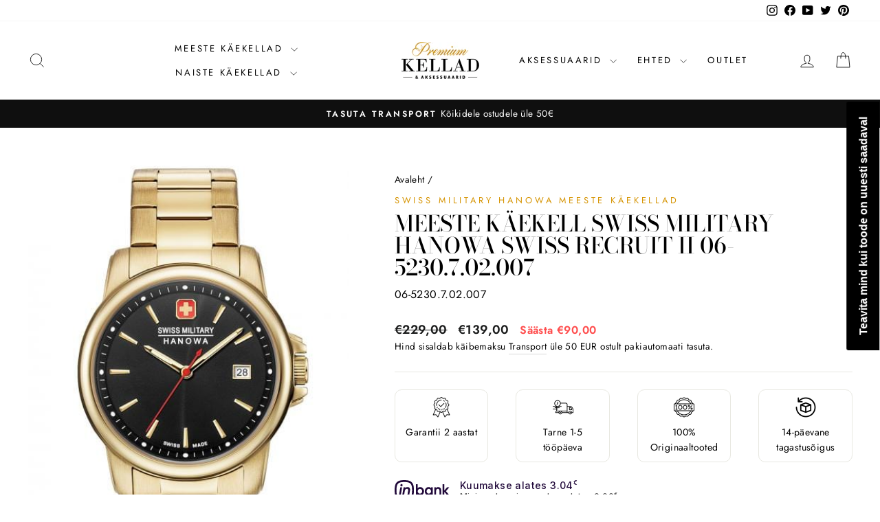

--- FILE ---
content_type: text/javascript; charset=utf-8
request_url: https://www.premiumkellad.ee/products/meeste-kaekell-swiss-military-hanowa-swiss-recruit-ii-06-5230-7-02-007.js
body_size: 615
content:
{"id":4538430488675,"title":"Meeste käekell Swiss Military Hanowa Swiss Recruit II 06-5230.7.02.007","handle":"meeste-kaekell-swiss-military-hanowa-swiss-recruit-ii-06-5230-7-02-007","description":"","published_at":"2020-04-14T18:15:15+03:00","created_at":"2020-04-15T18:00:08+03:00","vendor":"Swiss Military Hanowa","type":"kellad","tags":["10mm","39mm","50 meetrit","Kuupäev","Quartz","Roostevaba teras","Roostevabast terasest","Safiirklaas","Swiss Made"],"price":13900,"price_min":13900,"price_max":13900,"available":false,"price_varies":false,"compare_at_price":22900,"compare_at_price_min":22900,"compare_at_price_max":22900,"compare_at_price_varies":false,"variants":[{"id":32359927283811,"title":"Default Title","option1":"Default Title","option2":null,"option3":null,"sku":"06-5230.7.02.007","requires_shipping":true,"taxable":true,"featured_image":null,"available":false,"name":"Meeste käekell Swiss Military Hanowa Swiss Recruit II 06-5230.7.02.007","public_title":null,"options":["Default Title"],"price":13900,"weight":0,"compare_at_price":22900,"inventory_management":"shopify","barcode":"7620958000278","requires_selling_plan":false,"selling_plan_allocations":[]}],"images":["\/\/cdn.shopify.com\/s\/files\/1\/0288\/3823\/2163\/products\/3443_5e971e8ee72389.22447212_06-5230.7.02.007_front_large_fb694d25-6411-449f-b7d3-045e689ee993.jpg?v=1695386522"],"featured_image":"\/\/cdn.shopify.com\/s\/files\/1\/0288\/3823\/2163\/products\/3443_5e971e8ee72389.22447212_06-5230.7.02.007_front_large_fb694d25-6411-449f-b7d3-045e689ee993.jpg?v=1695386522","options":[{"name":"Title","position":1,"values":["Default Title"]}],"url":"\/products\/meeste-kaekell-swiss-military-hanowa-swiss-recruit-ii-06-5230-7-02-007","media":[{"alt":"Meeste käekell Swiss Military Hanowa Swiss Recruit II 06-5230.7.02.007 - Premiumkellad","id":32941280002281,"position":1,"preview_image":{"aspect_ratio":0.75,"height":600,"width":450,"src":"https:\/\/cdn.shopify.com\/s\/files\/1\/0288\/3823\/2163\/products\/3443_5e971e8ee72389.22447212_06-5230.7.02.007_front_large_fb694d25-6411-449f-b7d3-045e689ee993.jpg?v=1695386522"},"aspect_ratio":0.75,"height":600,"media_type":"image","src":"https:\/\/cdn.shopify.com\/s\/files\/1\/0288\/3823\/2163\/products\/3443_5e971e8ee72389.22447212_06-5230.7.02.007_front_large_fb694d25-6411-449f-b7d3-045e689ee993.jpg?v=1695386522","width":450}],"requires_selling_plan":false,"selling_plan_groups":[]}

--- FILE ---
content_type: image/svg+xml
request_url: https://app.inbank.eu/images/product-logo.svg
body_size: 2035
content:
<svg width="140" height="50" viewBox="0 0 140 50" fill="none" xmlns="http://www.w3.org/2000/svg">
<path d="M33.0308 17.21C30.6637 17.21 28.6797 17.9925 27.1229 19.5375L27.3832 18.04C27.3979 17.9575 27.3758 17.8725 27.3218 17.81C27.2678 17.745 27.1917 17.71 27.1082 17.71H23.0444C22.9094 17.71 22.794 17.8075 22.7719 17.9425L19.4398 37.1025C19.4251 37.185 19.4472 37.27 19.5012 37.3325C19.5552 37.3975 19.6313 37.4325 19.7148 37.4325H23.7786C23.9137 37.4325 24.0291 37.335 24.0512 37.2L25.8387 26.93C26.4231 23.5725 28.4145 21.645 31.3046 21.645C32.4881 21.645 33.4015 21.995 33.9466 22.655C34.5237 23.355 34.7054 24.4275 34.4746 25.7575L32.5028 37.1C32.4881 37.1825 32.5102 37.2675 32.5642 37.33C32.6182 37.395 32.6944 37.43 32.7778 37.43H36.8441C36.9791 37.43 37.0945 37.3325 37.1166 37.1975L39.162 25.4325C39.6089 22.865 39.2038 20.7275 37.9932 19.255C36.8883 17.915 35.1744 17.205 33.0357 17.205L33.0308 17.21ZM17.4681 15.6025C18.2195 15.6025 18.9315 15.2975 19.4767 14.7425C20.0365 14.1725 20.3483 13.4375 20.3532 12.6725C20.3582 11.91 20.0611 11.1825 19.5184 10.63C18.9733 10.055 18.2489 9.74 17.473 9.74C16.6971 9.74 15.9727 10.0575 15.4325 10.6275C14.3006 11.78 14.2981 13.5475 15.435 14.7475C15.9973 15.3 16.7192 15.6025 17.4681 15.6025ZM18.7302 17.71H14.6664C14.5314 17.71 14.416 17.8075 14.3939 17.9425L11.0618 37.1025C11.0471 37.185 11.0692 37.27 11.1232 37.3325C11.1772 37.3975 11.2533 37.4325 11.3368 37.4325H15.4006C15.5357 37.4325 15.6511 37.335 15.6732 37.2L19.0052 18.04C19.0199 17.9575 18.9978 17.8725 18.9438 17.81C18.8898 17.745 18.8137 17.71 18.7302 17.71ZM65.1112 17.2125C62.479 17.2125 60.3599 18.12 58.8032 19.9125V10.3275C58.8032 10.17 58.678 10.045 58.5257 10.045H54.4595C54.3048 10.045 54.182 10.1725 54.182 10.3275V37.1525C54.182 37.31 54.3073 37.435 54.4595 37.435H58.5257C58.6804 37.435 58.8032 37.3075 58.8032 37.1525V35.205C60.3526 37.015 62.4716 37.9325 65.1112 37.9325C67.7509 37.9325 70.032 36.9525 71.9374 34.9325C73.8109 32.9475 74.7612 30.47 74.7612 27.57C74.7612 24.67 73.8109 22.195 71.9374 20.2075C70.032 18.19 67.8 17.2075 65.1112 17.2075V17.2125ZM68.5293 31.7825C67.4587 32.8725 66.0934 33.425 64.4728 33.425C62.8522 33.425 61.4845 32.8725 60.4189 31.7875C59.3311 30.645 58.8032 29.2675 58.8032 27.5775C58.8032 25.8875 59.3458 24.4975 60.4189 23.405C61.4772 22.2925 62.84 21.7275 64.4728 21.7275C66.1057 21.7275 67.4685 22.2925 68.5293 23.4075C69.5998 24.4975 70.1425 25.9 70.1425 27.5775C70.1425 29.255 69.6146 30.645 68.5293 31.785V31.7825ZM97.069 17.7125H93.0052C92.8505 17.7125 92.7277 17.84 92.7277 17.995V19.9125C91.171 18.12 89.0519 17.2125 86.4197 17.2125C83.7874 17.2125 81.4989 18.1925 79.596 20.2125C77.72 22.2 76.7697 24.675 76.7697 27.575C76.7697 30.475 77.72 32.95 79.596 34.9375C81.5014 36.955 83.7334 37.9375 86.4197 37.9375C89.1059 37.9375 91.1783 37.02 92.7277 35.21V37.1575C92.7277 37.315 92.853 37.44 93.0052 37.44H97.069C97.2237 37.44 97.3464 37.3125 97.3464 37.1575V17.9925C97.3464 17.835 97.2212 17.71 97.069 17.71V17.7125ZM91.1145 31.7825C90.0439 32.8725 88.6787 33.425 87.0581 33.425C85.4375 33.425 84.0698 32.8725 83.0041 31.7875C81.9164 30.645 81.3885 29.2675 81.3885 27.5775C81.3885 25.8875 81.9311 24.4975 83.0041 23.405C84.0624 22.2925 85.4252 21.7275 87.0581 21.7275C88.691 21.7275 90.0537 22.2925 91.1145 23.4075C92.1851 24.4975 92.7277 25.9 92.7277 27.5775C92.7277 29.255 92.1998 30.645 91.1145 31.785V31.7825ZM111.139 17.2125C108.747 17.2125 106.881 18.01 105.582 19.5875V17.995C105.582 17.8375 105.457 17.7125 105.305 17.7125H101.241C101.086 17.7125 100.963 17.84 100.963 17.995V37.155C100.963 37.3125 101.089 37.4375 101.241 37.4375H105.305C105.459 37.4375 105.582 37.31 105.582 37.155V26.885C105.582 23.51 107.181 21.65 110.085 21.65C112.587 21.65 114.024 23.1675 114.024 25.8125V37.155C114.024 37.3125 114.149 37.4375 114.301 37.4375H118.368C118.522 37.4375 118.645 37.31 118.645 37.155V25.39C118.645 20.4225 115.698 17.2125 111.141 17.2125H111.139ZM24.5545 0C14.88 0 9.1441 1.6375 5.37498 5.4725C1.60586 9.31 0 15.1475 0 25C0 34.8525 1.60832 40.69 5.37498 44.5275C9.1441 48.365 14.8776 50 24.5545 50C34.2315 50 39.965 48.3625 43.7341 44.5275C47.5032 40.6925 49.1091 34.8525 49.1091 25C49.1091 15.1475 47.5007 9.31 43.7341 5.4725C39.965 1.6375 34.2315 0 24.5545 0ZM40.4659 41.2C37.6838 44.0325 32.7778 45.295 24.5545 45.295C16.3312 45.295 11.4252 44.0325 8.6432 41.2C5.86117 38.3675 4.62116 33.3725 4.62116 25C4.62116 16.6275 5.86117 11.6325 8.6432 8.8C11.4252 5.9675 16.3312 4.705 24.5545 4.705C32.7778 4.705 37.6838 5.9675 40.4659 8.8C43.2479 11.6325 44.4879 16.6275 44.4879 25C44.4879 33.3725 43.2479 38.3675 40.4659 41.2ZM139.057 36.965L130.642 27.3825L138.758 18.1825C138.831 18.1 138.848 17.98 138.804 17.8775C138.76 17.775 138.659 17.71 138.551 17.71H133.584C133.503 17.71 133.427 17.745 133.375 17.8075L126.559 25.7125V10.3275C126.559 10.17 126.434 10.045 126.281 10.045H122.218C122.063 10.045 121.94 10.1725 121.94 10.3275V37.1525C121.94 37.31 122.065 37.435 122.218 37.435H126.281C126.436 37.435 126.559 37.3075 126.559 37.1525V29.045L133.79 37.34C133.842 37.4 133.918 37.435 133.999 37.435H138.853C138.964 37.435 139.062 37.37 139.106 37.2675C139.151 37.165 139.133 37.0475 139.06 36.9625L139.057 36.965Z" fill="#21093A"/>
</svg>
